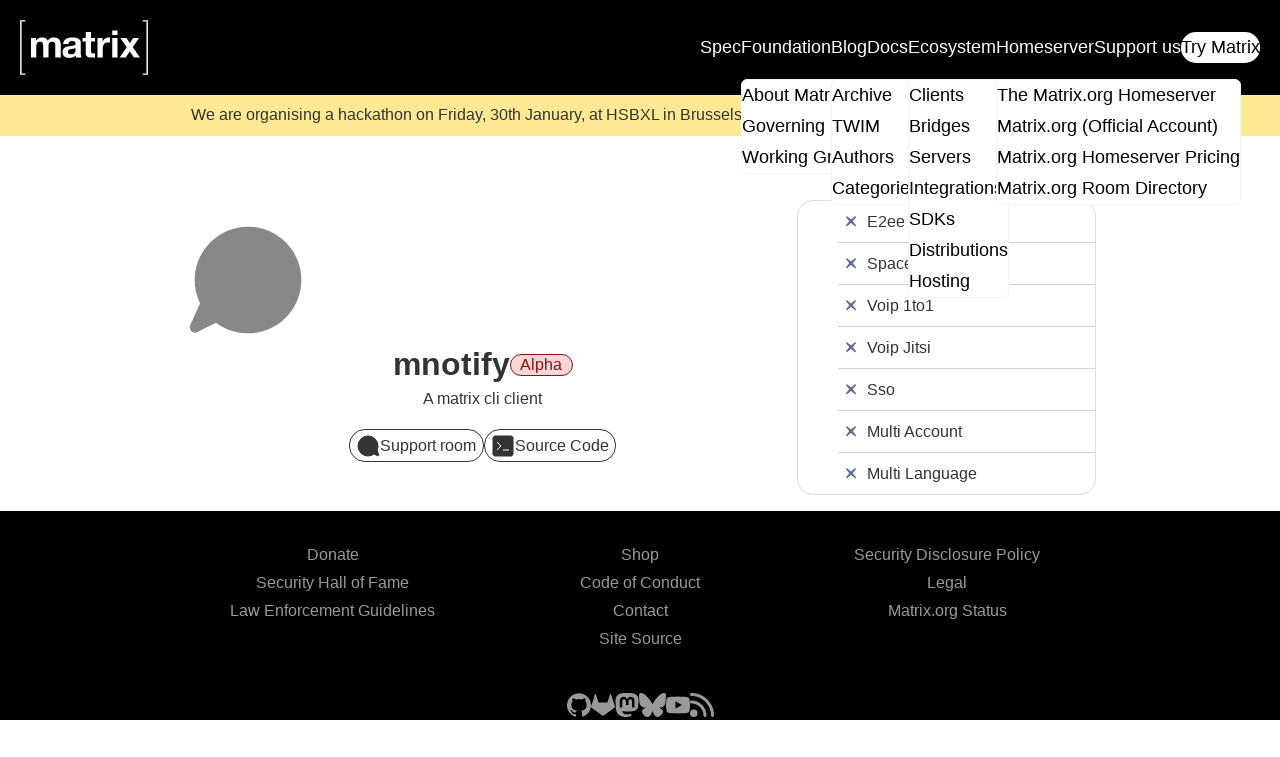

--- FILE ---
content_type: text/html; charset=utf-8
request_url: https://matrix.org/ecosystem/clients/mnotify/
body_size: 4180
content:
<!doctype html>
<html lang="en">

<head>
    <meta charset="utf-8" />
    <meta name="twitter:widgets:csp" content="on" />
    <meta http-equiv="x-ua-compatible" content="ie=edge" />
    <meta name="viewport" content="width=device-width, initial-scale=1" />

    <meta name="twitter:card" content="summary_large_image" />
    <meta name="twitter:site" content="@matrixdotorg" />
    <meta name="twitter:creator" content="@matrixdotorg" />
    
    <meta property="og:url" content="https:&#x2F;&#x2F;matrix.org&#x2F;ecosystem&#x2F;clients&#x2F;mnotify&#x2F;" />
    
    
    
    
    <meta property="og:title" content="mnotify" />
    
    
    
    <meta property="og:description" content="Matrix, the open protocol for secure decentralised communications" />
    <meta name="description" content="Matrix, the open protocol for secure decentralised communications" />
    
    <meta property="og:image" content="https://matrix.org/blog/img/matrix-logo.png" />
    <meta name="twitter:image" content="https://matrix.org/blog/img/matrix-logo.png" />
    
    <title>Matrix.org - mnotify</title>
    <link rel="shortcut icon" href="/assets/favicon.ico" />
    <link rel="icon" type="image/svg+xml" href="/assets/favicon.svg" />
    <link rel="stylesheet" href="https://matrix.org/style.css?h=08cb791e79a9cf0266f9" />
    <script async src="https://matrix.org/js/components.js?h=ccd1d6f19374cb9a0b4a"></script>
    <script defer data-domain="matrix.org" src="https://plausible.io/js/script.tagged-events.js"></script>


    
<meta name="description" content="&lt;p&gt;A matrix cli client
">
</head>

<body>
    
    <header class="site-header">
    <a href="/" class="brand">
        <img src="/images/matrix-logo-white.svg" alt="Matrix logo">
    </a>
    <input id="site-header-dropdown-checkbox" type="checkbox" class="dropdown-checkbox" aria-hidden="true">
    <label for="site-header-dropdown-checkbox" class="dropdown-button">&#xe602;</label>
    <label for="site-header-dropdown-checkbox" class="page-overlay"></label>
    <nav>
        
        
            
                <a href="https:&#x2F;&#x2F;spec.matrix.org" class="
                    ">
                    Spec
                </a>
            
        
        
        
        
        
        <div class="section-wrap">
            <input id="foundation-submenu-checkbox" type="checkbox" class="submenu-checkbox" aria-hidden="true"
                >
            <label for="foundation-submenu-checkbox" class="submenu-title">
            <a href="/foundation">
                Foundation</a> <div class="arrow">
                </div></label>

            <div class="section-submenu-wrap">
                <div class="section-submenu">
                    
                    
                    
                    
                    
                    
                    
                    
                    <a href="&#x2F;foundation&#x2F;about&#x2F;">About Matrix</a>
                    
                    
                    
                    
                    <a href="&#x2F;foundation&#x2F;governing-board&#x2F;">Governing Board</a>
                    
                    
                    
                    
                    <a href="&#x2F;foundation&#x2F;working-groups&#x2F;">Working Groups</a>
                    
                    
                </div>
            </div>
        </div>
        
        
        
            
                <div class="section-wrap">
                    <input
                        id="blog-submenu-checkbox"
                        type="checkbox"
                        class="submenu-checkbox"
                        aria-hidden="true"
                        
                    >
                    <label for="blog-submenu-checkbox" class="submenu-title">
                        <a href="&#x2F;blog&#x2F;">
                            Blog
                        </a>
                        <div class="arrow"></div>
                    </label>
                    <div class="section-submenu-wrap">
                        <div class="section-submenu">
                            
                                <a href="&#x2F;blog&#x2F;archive&#x2F;">Archive</a>
                            
                                <a href="&#x2F;category&#x2F;this-week-in-matrix&#x2F;">TWIM</a>
                            
                                <a href="&#x2F;author&#x2F;">Authors</a>
                            
                                <a href="&#x2F;category&#x2F;">Categories</a>
                            
                        </div>
                    </div>
                </div>
            
        
        
        
            
                <a href="&#x2F;docs&#x2F;" class="
                    ">
                    Docs
                </a>
            
        
        
        
        
        
        <div class="section-wrap">
            <input id="ecosystem-submenu-checkbox" type="checkbox" class="submenu-checkbox" aria-hidden="true"
                checked>
            <label for="ecosystem-submenu-checkbox" class="submenu-title">
            <a href="/ecosystem">
                Ecosystem</a> <div class="arrow">
                </div></label>

            <div class="section-submenu-wrap">
                <div class="section-submenu">
                    
                    
                    
                    
                    <a href="&#x2F;ecosystem&#x2F;clients&#x2F;">Clients</a>
                    
                    
                    
                    
                    
                    <a href="&#x2F;ecosystem&#x2F;bridges&#x2F;">Bridges</a>
                    
                    
                    
                    
                    
                    <a href="&#x2F;ecosystem&#x2F;servers&#x2F;">Servers</a>
                    
                    
                    
                    
                    <a href="&#x2F;ecosystem&#x2F;integrations&#x2F;">Integrations</a>
                    
                    
                    
                    
                    <a href="&#x2F;ecosystem&#x2F;sdks&#x2F;">SDKs</a>
                    
                    
                    
                    
                    <a href="&#x2F;ecosystem&#x2F;distributions&#x2F;">Distributions</a>
                    
                    
                    
                    
                    <a href="&#x2F;ecosystem&#x2F;hosting&#x2F;">Hosting</a>
                    
                    
                </div>
            </div>
        </div>
        
        
        
        
        
        <div class="section-wrap">
            <input id="homeserver-submenu-checkbox" type="checkbox" class="submenu-checkbox" aria-hidden="true"
                >
            <label for="homeserver-submenu-checkbox" class="submenu-title">
            <a href="/homeserver">
                Homeserver</a> <div class="arrow">
                </div></label>

            <div class="section-submenu-wrap">
                <div class="section-submenu">
                    
                    
                    
                    
                    <a href="&#x2F;homeserver&#x2F;about&#x2F;">The Matrix.org Homeserver</a>
                    
                    
                    
                    
                    <a href="&#x2F;homeserver&#x2F;official&#x2F;">Matrix.org (Official Account)</a>
                    
                    
                    
                    
                    <a href="&#x2F;homeserver&#x2F;pricing&#x2F;">Matrix.org Homeserver Pricing</a>
                    
                    
                    
                    
                    <a href="&#x2F;homeserver&#x2F;room-directory&#x2F;">Matrix.org Room Directory</a>
                    
                    
                </div>
            </div>
        </div>
        
        
        
            
                <a href="&#x2F;support" class="
                    ">
                    Support us
                </a>
            
        
        
        
            
                <a href="&#x2F;try-matrix&#x2F;" class="primary
                    ">
                    Try Matrix
                </a>
            
        
        
    </nav>
</header>

    

<div id="information-banner">
    <p>We are organising a hackathon on Friday, 30th January, at HSBXL in Brussels, Belgium! <a href="https://matrix.org/blog/2025/12/fosdem-presence/">Learn more</a> and don't forget to <a href="https://pretix.eu/matrix/fosdem26-hackathon/">register</a>!</p>

</div>


    <main>
        



<article class="content">
    <div class="client-details">
        <div class="details">
            <img class="app-logo" src="../client-placeholder.svg" alt="mnotify Logo">
            <div class="name-and-release-date">
                <h3>mnotify<div class="maturity alpha">Alpha
                    </div>
                </h3>
            </div>
            <p class="summary"><p>A matrix cli client</p>
</p>
            <div class="project-links">
                
                
                
                <a href="https://matrix.to/#/#mnotify:hackbrettl.de" class="pill">
                    <svg width="24" height="24" viewBox="0 0 24 24" fill="none" xmlns="http://www.w3.org/2000/svg">
<circle class="fillme" cx="12" cy="12" r="10" fill="black"/>
<path class="fillme" d="M22.8312 20.4286L19 12L14 18L21.4736 21.7368C22.3165 22.1582 23.2211 21.2865 22.8312 20.4286Z" fill="black"/>
</svg>

                    Support room
                </a>
                
                
                <a href="https:&#x2F;&#x2F;github.com&#x2F;rumpelsepp&#x2F;mnotify&#x2F;" class="pill">
                    <svg width="24" height="24" viewBox="0 0 24 24" fill="none" xmlns="http://www.w3.org/2000/svg">
<path class="fillme" d="M2 20V4C2 2.89543 2.89543 2 4 2H20C21.1046 2 22 2.89543 22 4V20C22 21.1046 21.1046 22 20 22H4C2.89543 22 2 21.1046 2 20Z" fill="black"/>
<path class="fillme-inverse" d="M6 8L10 12L6 16" stroke="white"/>
<path class="fillme-inverse" d="M12 16L18 16" stroke="white"/>
</svg>

                    Source Code
                </a>
                
            </div>
        </div>
        <div class="features-matrix">
            <ul>
                
                <li >
                    E2ee
                </li>
                
                <li >
                    Spaces
                </li>
                
                <li >
                    Voip 1to1
                </li>
                
                <li >
                    Voip Jitsi
                </li>
                
                <li >
                    Sso
                </li>
                
                <li >
                    Multi Account
                </li>
                
                <li >
                    Multi Language
                </li>
                
            </ul>
        </div>
    </div>
    <div class="stores">
        








    </div>
</article>

    </main>

    <footer class="site-footer">
    <div class="internal-links">
        
        <a href="&#x2F;support" >Donate</a>
        
        <a href="https:&#x2F;&#x2F;shop.matrix.org" >Shop</a>
        
        <a href="&#x2F;security-disclosure-policy" >Security Disclosure Policy</a>
        
        <a href="&#x2F;security-hall-of-fame" >Security Hall of Fame</a>
        
        <a href="&#x2F;legal&#x2F;code-of-conduct" >Code of Conduct</a>
        
        <a href="&#x2F;legal" >Legal</a>
        
        <a href="&#x2F;legal&#x2F;law-enforcement-guidelines" >Law Enforcement Guidelines</a>
        
        <a href="&#x2F;contact" >Contact</a>
        
        <a href="https:&#x2F;&#x2F;status.matrix.org" >Matrix.org Status</a>
        
        <a href="https:&#x2F;&#x2F;github.com&#x2F;matrix-org&#x2F;matrix.org&#x2F;" >Site Source</a>
        
    </div>
    <div class="external-links">
        
        <a href="https:&#x2F;&#x2F;github.com&#x2F;matrix-org" target="_blank" ><svg xmlns="http://www.w3.org/2000/svg" width="24px" height="24px" viewBox="0 0 24 24" fill="currentColor"><path d="M12 .297c-6.63 0-12 5.373-12 12 0 5.303 3.438 9.8 8.205 11.385.6.113.82-.258.82-.577 0-.285-.01-1.04-.015-2.04-3.338.724-4.042-1.61-4.042-1.61C4.422 18.07 3.633 17.7 3.633 17.7c-1.087-.744.084-.729.084-.729 1.205.084 1.838 1.236 1.838 1.236 1.07 1.835 2.809 1.305 3.495.998.108-.776.417-1.305.76-1.605-2.665-.3-5.466-1.332-5.466-5.93 0-1.31.465-2.38 1.235-3.22-.135-.303-.54-1.523.105-3.176 0 0 1.005-.322 3.3 1.23.96-.267 1.98-.399 3-.405 1.02.006 2.04.138 3 .405 2.28-1.552 3.285-1.23 3.285-1.23.645 1.653.24 2.873.12 3.176.765.84 1.23 1.91 1.23 3.22 0 4.61-2.805 5.625-5.475 5.92.42.36.81 1.096.81 2.22 0 1.606-.015 2.896-.015 3.286 0 .315.21.69.825.57C20.565 22.092 24 17.592 24 12.297c0-6.627-5.373-12-12-12"/></svg></a>
        
        <a href="https:&#x2F;&#x2F;gitlab.matrix.org&#x2F;" target="_blank" ><svg xmlns="http://www.w3.org/2000/svg" width="24px" height="24px" viewBox="0 0 24 24" fill="currentColor"><path d="m23.955 13.587-1.342-4.135-2.664-8.189a.456.456 0 0 0-.867 0L16.418 9.45H7.582L4.919 1.263C4.783.84 4.185.84 4.05 1.26L1.386 9.449.044 13.587a.925.925 0 0 0 .331 1.023L12 23.054l11.625-8.443a.923.923 0 0 0 .33-1.024"/></svg></a>
        
        <a href="https:&#x2F;&#x2F;mastodon.matrix.org&#x2F;@matrix" target="_blank" rel="me"><svg xmlns="http://www.w3.org/2000/svg" width="24px" height="24px" viewBox="0 0 24 24" fill="currentColor"><path d="M23.349 5.314C22.997 2.735 20.713.703 18.007.309 17.55.242 15.82 0 11.811 0h-.03C7.772 0 6.912.242 6.455.309 3.824.691 1.421 2.518.837 5.127.557 6.412.527 7.836.579 9.143c.074 1.874.089 3.745.262 5.611.119 1.241.328 2.471.624 3.681.554 2.236 2.797 4.097 4.996 4.856 2.356.792 4.884.923 7.309.38.267-.061.531-.132.792-.213.588-.184 1.279-.391 1.787-.753a.06.06 0 0 0 .023-.043v-1.809a.054.054 0 0 0-.067-.051 20.576 20.576 0 0 1-4.743.545c-2.749 0-3.488-1.283-3.7-1.818a5.544 5.544 0 0 1-.322-1.433.054.054 0 0 1 .02-.044.056.056 0 0 1 .047-.01c1.529.363 3.094.546 4.665.546.379 0 .755 0 1.133-.01 1.581-.044 3.247-.123 4.802-.422.039-.008.078-.014.111-.024 2.453-.464 4.788-1.919 5.025-5.604.009-.145.031-1.519.031-1.67.001-.511.167-3.629-.025-5.545v.001Zm-3.775 9.194h-2.58V8.29c0-1.309-.554-1.976-1.681-1.976-1.24 0-1.86.79-1.86 2.349v3.404h-2.564V8.663c0-1.559-.622-2.349-1.861-2.349-1.121 0-1.681.667-1.682 1.976v6.218H4.769V8.101c0-1.309.34-2.349 1.019-3.119.7-.769 1.619-1.164 2.76-1.164 1.32 0 2.318.5 2.983 1.498l.642 1.06.642-1.06c.665-.998 1.663-1.498 2.981-1.498 1.139 0 2.059.395 2.761 1.164.68.77 1.019 1.81 1.019 3.119l-.002 6.407Z"/></svg></a>
        
        <a href="https:&#x2F;&#x2F;bsky.app&#x2F;profile&#x2F;matrix.org" target="_blank" ><!-- This icon originated from https://commons.wikimedia.org/wiki/File:Bluesky_Logo.svg -->
<svg viewBox="0 0 27 24" width="27px" height="24px" xmlns="http://www.w3.org/2000/svg"><path d="m5.8526 1.6155c3.0955 2.3461 6.425 7.103 7.6475 9.6558 1.2225-2.5526 4.5519-7.3098 7.6475-9.6558 2.2335-1.6928 5.8524-3.0027 5.8524 1.1653 0 0.8324-0.47273 6.9926-0.74999 7.9926-0.96376 3.477-4.4756 4.3638-7.5995 3.827 5.4605 0.93823 6.8496 4.046 3.8497 7.1537-5.6974 5.9022-8.1889-1.4809-8.8276-3.3727-0.11703-0.34682-0.17179-0.50906-0.1726-0.3711-8.1e-4 -0.13797-0.05557 0.02428-0.1726 0.3711-0.63841 1.8918-3.1298 9.2752-8.8276 3.3727-3-3.1078-1.6109-6.2157 3.8497-7.1537-3.124 0.53674-6.6359-0.35008-7.5995-3.827-0.27727-1.0002-0.74999-7.1603-0.74999-7.9926 0-4.1679 3.619-2.8581 5.8524-1.1653z" fill="currentColor"/></svg>
</a>
        
        <a href="https:&#x2F;&#x2F;www.youtube.com&#x2F;channel&#x2F;UCVFkW-chclhuyYRbmmfwt6w" target="_blank" ><svg xmlns="http://www.w3.org/2000/svg" width="24px" height="24px" viewBox="0 0 24 24" fill="currentColor"><path d="M23.495 6.206a3.009 3.009 0 0 0-2.088-2.088c-1.87-.501-9.396-.501-9.396-.501s-7.507-.01-9.396.501A3.005 3.005 0 0 0 .527 6.206a31.127 31.127 0 0 0-.522 5.805c-.006 1.94.169 3.876.522 5.783a3.009 3.009 0 0 0 2.088 2.088c1.868.502 9.396.502 9.396.502s7.506 0 9.396-.502a3.013 3.013 0 0 0 2.088-2.088c.346-1.908.513-3.844.5-5.783a31.292 31.292 0 0 0-.5-5.805ZM9.609 15.602V8.409l6.264 3.602-6.264 3.591Z"/></svg></a>
        
        <a href="&#x2F;atom.xml" target="_blank" ><svg xmlns="http://www.w3.org/2000/svg" width="24px" height="24px" viewBox="0 0 24 24" fill="currentColor"><path d="M0 1.5C0 .677.677 0 1.5 0 13.926 0 24 10.074 24 22.5c0 .823-.677 1.5-1.5 1.5s-1.5-.677-1.5-1.5C21 11.73 12.27 3 1.5 3 .677 3 0 2.323 0 1.5ZM0 9c0-.823.677-1.5 1.5-1.5 8.285 0 15 6.716 15 15 0 .823-.677 1.5-1.5 1.5s-1.5-.677-1.5-1.5c0-6.583-5.417-12-12-12C.677 10.5 0 9.823 0 9Zm3.75 15a3.768 3.768 0 0 0 3.75-3.75 3.768 3.768 0 0 0-3.75-3.75A3.768 3.768 0 0 0 0 20.25 3.768 3.768 0 0 0 3.75 24Z" /></svg></a>
        
    </div>
    <div class="subfooter-links">
        
        <a href="&#x2F;legal&#x2F;copyright-notice" >Copyright Notice</a>
        
    </div>
</footer>

</body>

</html>


--- FILE ---
content_type: text/css; charset=utf-8
request_url: https://matrix.org/style.css?h=08cb791e79a9cf0266f9
body_size: 11080
content:
/*! normalize.css v8.0.1 | MIT License | github.com/necolas/normalize.css */html{line-height:1.15;-webkit-text-size-adjust:100%;}body{margin:0}main{display:block}h1{font-size:2em;margin:.67em 0}hr{box-sizing:content-box;height:0;overflow:visible;}pre{font-family:monospace,monospace;font-size:1em;}a{background-color:rgba(0,0,0,0)}abbr[title]{border-bottom:none;text-decoration:underline;text-decoration:underline dotted;}b,strong{font-weight:bolder}code,kbd,samp{font-family:monospace,monospace;font-size:.85em;}small{font-size:80%}sub,sup{font-size:75%;line-height:0;position:relative;vertical-align:baseline}sub{bottom:-.25em}sup{top:-.5em}img{border-style:none}button,input,optgroup,select,textarea{font-family:inherit;font-size:100%;line-height:1.15;margin:0;}button,input{overflow:visible}button,select{text-transform:none}button,[type=button],[type=reset],[type=submit]{-webkit-appearance:button}button::-moz-focus-inner,[type=button]::-moz-focus-inner,[type=reset]::-moz-focus-inner,[type=submit]::-moz-focus-inner{border-style:none;padding:0}button:-moz-focusring,[type=button]:-moz-focusring,[type=reset]:-moz-focusring,[type=submit]:-moz-focusring{outline:1px dotted ButtonText}fieldset{padding:.35em .75em .625em}legend{box-sizing:border-box;color:inherit;display:table;max-width:100%;padding:0;white-space:normal;}progress{vertical-align:baseline}textarea{overflow:auto}[type=checkbox],[type=radio]{box-sizing:border-box;padding:0;}[type=number]::-webkit-inner-spin-button,[type=number]::-webkit-outer-spin-button{height:auto}[type=search]{-webkit-appearance:textfield;outline-offset:-2px;}[type=search]::-webkit-search-decoration{-webkit-appearance:none}::-webkit-file-upload-button{-webkit-appearance:button;font:inherit;}details{display:block}summary{display:list-item}template{display:none}[hidden]{display:none}@font-face{font-family:"webflow-icons";src:url("[data-uri]") format("truetype");font-weight:normal;font-style:normal}small,.text_small{font-size:.64rem}h1,h2,h3,h4,h5{scroll-margin-top:74px;margin-block:1.38rem .5rem;font-weight:700;line-height:1.3}h1 a,h2 a,h3 a,h4 a,h5 a{color:inherit;text-decoration:none}h1 a:hover,h2 a:hover,h3 a:hover,h4 a:hover,h5 a:hover{text-decoration:underline}h1{margin-top:0;font-size:2.4883rem}h2{font-size:2.0736rem;margin-block:2rem .5rem}h3{font-size:1.728rem;margin-block:1.5rem .5rem}h4{font-size:1.44rem}h5{font-size:1.2rem}h2+h3{margin-block-start:1rem}:root{--page-max-width: 57rem;--page-with-toc-max-width: 81rem;--navbar-height: 5.937rem;--color-text: #333;--color-text-light: #757575;--color-link: #0098d4;--page-header-height: 15rem;--borders-color: #ddd;--notice-box-color: #ffcb006b}@media (prefers-contrast: more){:root{--color-text: #000;--color-text-light: #595959}}*{box-sizing:border-box}html{scroll-snap-type:y proximity;scroll-padding-top:1.875rem}body{margin:0;min-height:100svh;display:flex;flex-direction:column;background-color:#fff;color:var(--color-text);font-family:"Helvetica Neue","Helvetica",Arial,-apple-system,BlinkMacSystemFont,"Segoe UI",Roboto,sans-serif,"Apple Color Emoji","Segoe UI Emoji","Segoe UI Symbol";line-height:1.75}main{flex:1}a{color:var(--color-link);text-decoration:none}ul,ol{margin-top:0px;margin-bottom:10px;padding-left:40px}p{margin-top:0;margin-bottom:1rem}table{margin-bottom:1rem}blockquote{margin:0 0 10px 0;padding:10px 20px;border-left:5px solid #e2e2e2}p:last-child,blockquote:last-child,figure:last-child,ul:last-child,ol:last-child{margin-bottom:0}.content{width:100%;max-width:var(--page-max-width);margin:1rem auto;padding-inline:1rem}.content img{height:auto;max-height:40rem;max-width:100%}.content video{max-height:40rem;max-width:100%}.content.with-sidebar{max-width:var(--page-with-toc-max-width)}pre{padding:1rem;overflow:auto;border-radius:4px}pre[data-linenos]{padding:1rem 0}pre table td{padding:0}pre table td:nth-of-type(1){text-align:center;user-select:none}pre mark{display:block;background-color:rgba(254,252,232,.9)}pre table{width:100%;border-collapse:collapse}:not(pre)>table{border-collapse:collapse;border:1px solid #000}:not(pre)>table td,:not(pre)>table th{padding:.5rem;border:1px solid #000}.page-header{display:flex;flex-direction:column;justify-content:center;padding-inline:5.625rem;padding-bottom:calc(var(--navbar-height)/2);min-height:var(--page-header-height);background-color:#000;background-image:url(/assets/page-header-bg.svg);background-size:90% 100%;background-position:bottom right;background-repeat:no-repeat}@media (max-width: 767px){.page-header{padding-inline:2rem}}@media (max-width: 767px){.page-header{background-size:250% 100%;background-position-x:-533px}}.page-header .hero-block h1{font-style:normal;font-weight:700;font-size:2.8rem;line-height:120%;color:#fff}.page-header .hero-block p{font-style:normal;font-size:1.4rem;line-height:120%;display:flex;align-items:center;color:#fff;word-wrap:normal}:not(pre)>code{color:#f54029;border:1px solid #f54029;border-radius:4px;padding:0 .4rem}a>code{border-color:var(--color-link);color:var(--color-link)}.page_card{background-color:#000;border-radius:16px;background-image:url("/assets/frontpage/hero_dancing_lines.svg");background-size:100% 100%;background-repeat:no-repeat;padding:1rem;max-width:23rem}.page_card .wrapper{display:flex;flex-direction:row;justify-content:space-between}.page_card .card_content{color:#fff}.page_card .card_content h4{font-size:1.125rem;font-weight:700;padding:0;margin:0 0 1rem 0}.page_card .card_content p{font-size:.9rem}.page_card .arrow{background-image:url("/assets/down-arrow.svg");background-repeat:no-repeat;background-size:100% 100%;width:3rem;height:3rem;margin:auto 0 auto .5rem;transform:rotate(-90deg);filter:invert(1)}.youtube_placeholder{display:flex;flex-direction:column;justify-content:center;aspect-ratio:16/9;width:100%;background-color:#333}.youtube_placeholder div{display:flex;flex-direction:column;color:#fff;padding:1.5rem;gap:1.5rem}.youtube_placeholder div img{margin-inline:auto}.youtube_placeholder div p{max-width:30rem;text-align:center;margin-inline:auto}.youtube_placeholder div button{max-width:fit-content;margin-inline:auto;padding:.5rem 1rem;border-radius:9999px;background-color:#fff;border:1px solid rgba(0,0,0,0);color:#000;cursor:pointer}.youtube_placeholder div button:hover{border:1px solid #fff;color:#fff;background-color:#333}.call-to-action{background-color:#000;border:2px solid #000;color:#fff;font-size:1.125rem;font-weight:600;border-radius:1000px;padding:.6em 2em}.call-to-action.inverted{border:2px solid #fff;background-color:#fff;color:#000}.call-to-action.inverted.secondary{background-color:#000;color:#fff}.call-to-action.inverted.secondary:hover{background-color:#fff;color:#000}.call-to-action.secondary{background-color:#fff;color:#000}.call-to-action.secondary:hover{background-color:#000;color:#fff}.cta-row{display:flex;justify-content:center;flex-wrap:wrap;column-gap:1rem;row-gap:.5rem}.cta-col{display:flex;flex-direction:column;justify-content:center;row-gap:1rem;align-items:center}.m-icon-emoji{display:inline-block;width:1em;height:1em;vertical-align:-.15em}.site-footer{--footer-width: 960px;--footer-link-color: #999;position:relative;z-index:1;background-color:#000;width:100%;display:flex;flex-direction:column;align-items:center;padding:30px 40px}.site-footer .internal-links{width:100%;padding-bottom:40px;max-width:var(--footer-width);display:flex;flex-wrap:wrap;justify-content:center;gap:1rem}.site-footer .internal-links a{display:block;width:32%}@media (max-width: 767px){.site-footer .internal-links a{width:100%}}.site-footer .external-links{display:flex;width:100%;max-width:var(--footer-width);justify-content:center;align-items:center;color:var(--footer-link-color);gap:2rem;line-height:1}.site-footer .subfooter-links{display:flex;gap:2rem;margin-top:20px;color:var(--footer-link-color)}.site-footer a{color:var(--footer-link-color);text-decoration:none;text-align:center}.site-footer a:hover{color:#fff}.site-header{position:sticky;top:0;z-index:1000;--header-padding: 1.5dvw;--header-vertical-padding: 8px;display:flex;width:100%;height:var(--navbar-height);padding-left:20px;align-items:center;margin-bottom:0;font-size:1.125rem;color:#fff;background-color:#000}@media screen and (min-width: 1150px){.site-header{padding-right:20px}}.site-header .brand{margin-right:auto}.site-header .brand img{width:128px;height:55px;display:block}.site-header .dropdown-button{font-family:"webflow-icons";font-size:1.5rem;padding:0 1rem;align-self:stretch;display:flex;align-items:center}@media screen and (min-width: 1150px){.site-header .dropdown-button{display:none}}.site-header nav{display:flex}@media screen and (max-width: 1149px){.site-header nav{position:fixed;z-index:800;top:5.937rem;left:0;right:0;flex-direction:column;background-color:#000;max-height:calc(100vh - 5.937rem);overflow-y:auto}}@media screen and (min-width: 1150px){.site-header nav{align-items:center}}.site-header nav a{color:#fff;font-size:1.125rem;padding:var(--header-vertical-padding) var(--header-padding)}@media screen and (max-width: 1149px){.site-header nav a{font-size:1.5rem}}.site-header nav a:hover{color:#0082f3}.site-header nav a.current{color:#0082f3}.site-header nav a.primary{border-radius:60px;background-color:#fff;color:#000 !important;padding-inline:clamp(1em,3dvw,2em);margin-inline:.5rem}@media screen and (max-width: 1149px){.site-header nav a.primary{margin-block:1.2rem;text-align:center}}@media screen and (min-width: 1150px){.site-header nav a.primary:not(:last-child){margin-right:12px}}.site-header nav .submenu-checkbox{opacity:0;position:absolute}@media screen and (max-width: 1149px){.site-header nav .submenu-checkbox:not(:checked)~.section-submenu-wrap{display:none}.site-header nav .submenu-checkbox:not(:checked)~.submenu-title .arrow{background-image:url("/assets/down-arrow.svg");width:1rem;height:1rem;margin:auto 0;filter:invert(1)}.site-header nav .submenu-checkbox:checked~.submenu-title .arrow{background-image:url("/assets/up-arrow.svg");width:1rem;height:1rem;margin:auto 0;filter:invert(1)}}.site-header nav .submenu-title{margin:auto 0;padding:var(--header-vertical-padding) var(--header-padding)}@media screen and (max-width: 1149px){.site-header nav .submenu-title{display:flex;flex-direction:row;gap:1rem;font-size:1.5rem}}.site-header nav .submenu-title label:hover{color:#0082f3}.site-header nav label{cursor:pointer}.site-header nav label a{padding:0}@media screen and (min-width: 1150px){.site-header .section-wrap{position:relative;align-self:stretch;display:flex;justify-content:center}.site-header .section-wrap:not(:hover,:focus-within) .section-submenu{display:none}.site-header .section-submenu-wrap{position:absolute;top:47.5px;left:0}.site-header .section-submenu{background:#fff;border:1px solid #f4f4f4;border-radius:6px;padding-inline:1rem;padding-block:.75rem;display:flex;flex-direction:column}.site-header .section-submenu a{white-space:nowrap;color:#000;padding:0}}@media screen and (max-width: 1149px){.site-header .section-submenu{padding-left:1em;display:flex;flex-direction:column}.site-header .section-submenu a{font-size:1.125rem}.site-header .section-wrap{margin:8px 0}}#site-header-dropdown-checkbox{display:none}@media screen and (max-width: 1149px){#site-header-dropdown-checkbox:checked~.dropdown-button{background-color:#000}#site-header-dropdown-checkbox:checked~.page-overlay{position:fixed;z-index:400;top:5.937rem;right:0;bottom:0;left:0;display:block}#site-header-dropdown-checkbox:not(:checked)~nav{display:none}}#frontpage h2{margin-block:1.38rem 1rem}#frontpage #hero{height:calc(100vh - var(--navbar-height));background-color:#000;background-image:url("/assets/frontpage/hero_dancing_lines.svg");background-size:100% 100%;background-repeat:no-repeat;position:relative;overflow:hidden}@media (max-width: 767px){#frontpage #hero{background-image:url("/assets/frontpage/hero_dancing_lines_mobile.svg")}}#frontpage #hero .hero_content{height:88%;display:flex;flex-direction:column;justify-content:center}#frontpage #hero .hero_content h2{color:#fff;font-size:2.5rem;font-weight:700;max-width:40rem;margin:0 auto;padding:0 30px;text-align:center}@media (max-width: 767px){#frontpage #hero .hero_content h2{font-size:2.125rem}}#frontpage #hero .hero_content img{width:200px;height:86px;margin:0 auto 2rem auto}#frontpage #hero #hero_curve1{border-radius:10% 100%;background-color:#333;height:25vh;width:200%;position:absolute;bottom:-1vh;right:-50px}@media (max-width: 767px){#frontpage #hero #hero_curve1{height:15vh}}#frontpage #hero #hero_curve2{border-radius:10% 100%;background-color:#666;height:25vh;width:200%;position:absolute;bottom:-3vh;right:-50px}@media (max-width: 767px){#frontpage #hero #hero_curve2{height:15vh}}#frontpage #hero #hero_curve3{border-radius:10% 100%;background-color:#aaa;height:25vh;width:200%;position:absolute;bottom:-5vh;right:-50px}@media (max-width: 767px){#frontpage #hero #hero_curve3{height:15vh}}#frontpage #hero #hero_curve4{border-radius:10% 100%;background-color:#fff;height:25vh;width:200%;position:absolute;bottom:-7vh;right:-50px}@media (max-width: 767px){#frontpage #hero #hero_curve4{height:15vh}}#frontpage #use-case-personal{background:url("/assets/frontpage/personal-bg.svg");background-size:100% 100%;background-repeat:no-repeat;background-position-y:bottom -20px;position:relative;overflow:hidden;padding-inline:2rem;padding-bottom:175px}@media (max-width: 59rem){#frontpage #use-case-personal{background-image:url("/assets/frontpage/personal-bg-mobile.svg");background-size:100% 241px;padding-inline:1rem}}#frontpage #use-case-personal .use-case-personal-content{display:flex;flex-direction:row;justify-content:space-between;max-width:1000px;margin-inline:auto}@media (max-width: 59rem){#frontpage #use-case-personal .use-case-personal-content{flex-direction:column-reverse;align-items:center}}#frontpage #use-case-personal .col{display:flex;flex-direction:column;max-height:418px;justify-content:center;max-width:27.9rem}#frontpage #use-case-personal .col h2{display:inline;color:#000;font-size:2.5rem;font-weight:700}@media (max-width: 59rem){#frontpage #use-case-personal .col h2{margin-top:2rem;text-align:center}}@media (max-width: 767px){#frontpage #use-case-personal .col h2{font-size:2.125rem}}#frontpage #use-case-personal img{margin:auto 0px;flex:auto;max-width:470px;aspect-ratio:470/418}@media (max-width: 59rem){#frontpage #use-case-personal img{margin:0px auto}}#frontpage #use-case-personal #personal_bottom{position:absolute;bottom:-340px;height:400px;background-color:#000;border-radius:100% 100%;width:150%;left:-25%}@media (max-width: 767px){#frontpage #use-case-personal #personal_bottom{width:200%;left:-50%}}#frontpage #use-case-community{background-color:#000;display:flex;flex-direction:column;justify-content:space-around;text-align:center;padding-top:60px;padding-bottom:100px;padding-inline:2rem}#frontpage #use-case-community h2{color:#fff;font-size:2.5rem;font-weight:700;max-width:36rem;margin:0 auto}#frontpage #use-case-community .call-to-action{margin-block:2em 4em}#frontpage #use-case-community img{margin:0 auto;aspect-ratio:756/487;flex:auto;max-width:756px}#frontpage #complex-apps{display:flex;flex-direction:row;justify-content:space-between;gap:2rem;max-width:1200px;margin-inline:auto;padding:10rem 2rem}@media (max-width: 64rem){#frontpage #complex-apps{flex-direction:column-reverse;align-items:center}}#frontpage #complex-apps .col{display:flex;flex-direction:column;max-height:418px;justify-content:center;max-width:27.9rem;margin-inline:auto}@media (max-width: 767px){#frontpage #complex-apps .col{max-width:none}}#frontpage #complex-apps .col h2{display:inline;color:#000;font-size:2.5rem;font-weight:700;margin:0 0 2rem 0}@media (max-width: 64rem){#frontpage #complex-apps .col h2{text-align:center}}@media (max-width: 767px){#frontpage #complex-apps .col h2{font-size:2.125rem;margin:0 auto 2rem auto}}#frontpage #complex-apps #complex-apps-image{outline:20px solid #000;border-radius:30px;flex:auto;max-width:min(576px,100%);margin:20px}#frontpage #platinum-sponsor{display:flex;flex-direction:column;gap:28px;padding:80px;overflow:hidden;align-items:center;color:#fff;background-color:#000;text-align:center}#frontpage #platinum-sponsor h2{font-size:2.5rem}#frontpage #platinum-sponsor .row{display:grid;grid-template-columns:repeat(auto-fit, minmax(min(100%,400px), 1fr));gap:28px;max-width:55.8rem}#frontpage #platinum-sponsor .membership-card{max-width:648px;padding:28px;border-radius:16px;border:1px #3c3f44 solid;display:flex;flex-direction:column;text-align:center;gap:28px}#frontpage #platinum-sponsor .membership-card__content{flex-direction:column;align-items:center;gap:16px;display:flex}#frontpage #platinum-sponsor .membership-card__content img{width:148px;height:42px;object-fit:contain}#frontpage #platinum-sponsor .membership-card__extra{border-top:1px #3c3f44 solid;padding-top:16px}#frontpage #become-a-member{display:flex;flex-direction:column;padding:80px;overflow:hidden;align-items:center;color:#000;background-color:#fff}#frontpage #become-a-member h2{font-size:2.5rem}#frontpage #become-a-member #become-a-member__content{max-width:55.8rem;flex-direction:column;align-items:center;gap:28px;display:flex;text-align:center}#frontpage #become-a-member #become-a-member__content p{text-wrap:balance}#frontpage #buildonmatrix{display:flex;flex-direction:column;gap:28px;padding:250px 0 300px 0;overflow:hidden;justify-content:space-around;position:relative;color:#fff;background-color:#000;background-image:url("/assets/frontpage/buildon-bg.svg");background-size:100% 100%;background-repeat:no-repeat}@media (max-width: 767px){#frontpage #buildonmatrix{padding:100px 35px 335px 35px}}@media (max-width: 767px){#frontpage #buildonmatrix{background-image:url("/assets/frontpage/buildon-bg-mobile.svg");background-size:100% 480px;background-position-y:bottom}}#frontpage #buildonmatrix h2{text-align:center;margin:0 auto;font-weight:700}#frontpage #buildonmatrix p{text-align:center;margin:0 auto;max-width:433px;font-size:1.125rem}#frontpage #buildonmatrix .logo{filter:invert(1);width:130px;height:130px;margin:0 auto}#frontpage #buildonmatrix #bridge_visual{--bridge-visual-width: 240px;position:absolute;top:100px;left:min(max(20%,50% - 600px),50% - var(--bridge-visual-width)/2 - 300px);width:var(--bridge-visual-width);height:287px}@media (max-width: 767px){#frontpage #buildonmatrix #bridge_visual{top:25px}}#frontpage #buildonmatrix #homeserver{--homeserver-width: 230px;position:absolute;bottom:50px;left:min(max(20%,50% - 600px),50% - var(--homeserver-width)/2 - 300px);width:var(--homeserver-width);height:235px}#frontpage #buildonmatrix #federation_visual{--federation-visual-width: 457px;position:absolute;bottom:75px;right:min(max(12%,50% - 650px),50% - var(--federation-visual-width)/2 - 300px);width:var(--federation-visual-width);height:880px}#frontpage #buildonmatrix .call-to-action{display:flex;align-items:center;gap:.5em}#frontpage #buildonmatrix .call-to-action img{max-height:1.5em}#frontpage #sponsors{display:flex;flex-direction:column;padding:5rem 45px}#frontpage #sponsors h2{text-align:center;margin:0 auto;font-weight:700}#frontpage #sponsors #sponsors_grid{display:flex;flex-direction:row;flex-wrap:wrap;justify-content:space-around;margin:2rem auto}@media (max-width: 767px){#frontpage #sponsors #sponsors_grid{margin:0 auto}}#frontpage #sponsors #sponsors_grid .sponsor_card{display:flex;flex-direction:column;justify-content:space-between;margin:1rem 0;padding:1rem 0;width:22rem}@media (max-width: 767px){#frontpage #sponsors #sponsors_grid .sponsor_card{width:100%}}#frontpage #sponsors #sponsors_grid .sponsor_card img{margin-bottom:1rem}#frontpage #sponsors #sponsors_grid .sponsor_card .sponsor_text{display:flex;flex-direction:column;justify-content:space-between;height:12.5rem}#frontpage #sponsors #sponsors_grid .sponsor_card .sponsor_text h3{text-align:center;margin:0 auto;font-size:1.125rem;font-weight:700}#frontpage #sponsors #sponsors_grid .sponsor_card .sponsor_text a{margin:0 auto}#frontpage #sponsors p{text-align:center;margin:0 auto;max-width:638px}#frontpage #sponsors .call-to-action{margin-block-start:2rem}#information-banner{width:100%;padding:.4em 1em;background-color:var(--notice-box-color);text-align:center;z-index:999}.notice-box{text-align:center;padding:.4em 1em;margin-bottom:1rem;background-color:var(--notice-box-color)}article.post{width:100%;word-break:break-word}article.post h2:first-of-type{margin-block-start:0}article.post:not(:last-of-type){padding-bottom:1rem;margin-bottom:2.5rem;border-bottom:2px solid #ddd}article.post:last-of-type{margin-bottom:1.5rem}article.post table{table-layout:fixed;border-spacing:0;border:unset;border-collapse:unset}article.post table th{border:unset;border-top:1px solid var(--borders-color)}article.post table td,article.post table th{padding:.5rem;border:unset;border-bottom:1px solid var(--borders-color)}article.post table td:first-of-type,article.post table th:first-of-type{border-left:1px solid var(--borders-color)}article.post table td:last-of-type,article.post table th:last-of-type{border-right:1px solid var(--borders-color)}article.post table th:first-of-type{border-top-left-radius:16px}article.post table th:last-of-type{border-top-right-radius:16px}article.post table tbody tr:last-of-type td:first-of-type{border-bottom-left-radius:16px}article.post table tbody tr:last-of-type td:last-of-type{border-bottom-right-radius:16px}article.post table tr:nth-child(odd) td{background-color:#eee}article.post header{margin-bottom:1rem}.post-main{width:100%;display:flex;flex-direction:row;align-items:flex-start;align-self:center}.post-main .callout{display:grid;grid-template-columns:300px auto;color:#fff;background-color:#000;border-radius:16px}@media (max-width: 767px){.post-main .callout{grid-template-columns:auto;grid-template-rows:10rem auto}}.post-main .callout .left-col{display:grid;place-content:center;background-image:url("/assets/mandala.svg");background-size:cover;background-repeat:no-repeat;background-position:center}.post-main .callout .left-col h2{margin:2rem;text-align:center}.post-main .callout .right-col{padding:2rem}.post-main .callout a{color:#226de3}.post-main .callout .call-to-action{display:inline-block;font-size:1.125rem;font-weight:700;background-color:#226de3;padding:.5rem 1.5rem;border-radius:9999px;color:#fff;margin-block-start:1rem}.post-main .callout .call-to-action:hover{background-color:#fff;color:#226de3}.post-main aside{flex:1 1;max-width:320px;margin-left:4rem;padding:1.5rem;background-color:#f4f4f4}@media (max-width: 1023px){.post-main aside{display:none}}.post-main aside a{color:#333}.post-main aside a:hover{color:#0098d4}.post-main aside>:first-child{margin-top:0}.post-main aside>ul>li:not(:last-child){margin-bottom:.5rem}.post-content{flex:3;min-width:0}.post-content blockquote h2{font-size:1.5rem}.post-content blockquote h3{font-size:1.2rem}.post-content blockquote h4{font-size:1.1rem;font-style:italic}#continue-reading{scroll-margin-top:60px}h3 a{color:var(--color-link)}.footnote-definition>p{display:inline}.zola-anchor{font-size:1rem;margin-right:.5rem;color:inherit}.pagination{display:flex;align-items:center;margin:1rem 0;font-size:120%}.pagination>div{flex:1}.pagination a{padding:.5rem;display:block;width:100%;text-align:center}#taxonomy-list h4{margin-top:0px}#taxonomy-list h3{margin-bottom:0px}#taxonomy-single .content{align-items:flex-start}#taxonomy-single .content>header{position:relative;margin-bottom:10px}#taxonomy-single .content>header:after{content:"";height:1px;width:70px;position:absolute;bottom:-10px;left:24px;margin-left:-25px;background:rgba(0,0,0,.25) none repeat scroll 0% 0%}#taxonomy-single .content>header h2{margin-top:0px;margin-bottom:0px}#taxonomy-single .content>header h1{margin-bottom:0px}#taxonomy-single .content>article>.post h2{margin-top:20px;margin-bottom:10px;font-size:1.563rem}.projects-card-deck{display:grid;grid-template-columns:repeat(auto-fill, 17.6rem);justify-content:center;gap:1rem;margin-inline:auto}@media (max-width: 767px){.projects-card-deck{max-width:17.6rem}}.projects-card-deck>div{height:100%;width:100%}.project-card{display:flex;flex-direction:column;justify-content:center;align-items:center;padding:24px;gap:1rem;min-height:100%;border:1px solid #d2d2d2;border-radius:16px}.project-card img{margin:0;width:65px;height:65px;box-sizing:content-box}.project-card h3{margin:0 .2rem 0 0;font-style:normal;font-weight:700;font-size:1.8rem;line-height:1;text-align:center}.project-card a,.project-card .open-project{margin-block:auto 0;color:var(--color-text-light);text-decoration:none}.project-card p{line-height:1}.project-card .licence-language{display:flex;flex-direction:row;gap:.2rem}.project-card .pill{background-color:#e9e9e9;border-radius:9999px;padding-inline:.5rem;color:var(--color-text)}.filtered-out{display:none}.filters{display:flex;flex-direction:row;flex-wrap:wrap;max-width:40rem;margin:0 auto 2rem auto;justify-content:center;gap:1rem}.filters .filter-wrap{position:relative}.filters .filter-wrap .filter{position:relative;display:flex;flex-direction:row;justify-content:space-between;gap:.8rem;z-index:100;padding:.5rem .8rem;background-color:#fafafa;color:#000;border:1px solid #d2d2d2;border-radius:1000px;cursor:pointer;user-select:none}.filters .filter-wrap .filter .divider{width:1px;height:100%;border-left:1px solid var(--borders-color)}.filters .filter-wrap .filter img{height:.9em;margin-block:auto}.filters .filter-wrap .filter.enabled{background-color:#000;border-color:#666;color:#fff}.filters .filter-wrap .filter.enabled img{filter:invert(1)}.filters .filter-wrap .filter.expanded{z-index:200}.filters .filter-wrap .filter-menu{position:absolute;top:2.7rem;left:0;min-width:15rem;max-width:20rem;z-index:200;padding:.5rem 1rem;background-color:#fafafa;border:1px solid var(--borders-color);border-radius:16px}.filters .filter-wrap .filter-menu p{margin:0;margin-bottom:.5rem;font-size:.8rem;text-align:start}.filters .filter-wrap .filter-menu input{accent-color:#000}.filters .filter-wrap .filter-menu input,.filters .filter-wrap .filter-menu label{cursor:pointer;user-select:none}.filters .filter-wrap .filter-menu .reset-links{font-size:.8rem}.filters .filter-wrap .filter-menu .reset-links a{cursor:pointer;user-select:none}.filters .filter-wrap .filter-menu:not(.display){display:none}.filters .filter-wrap .filter-menu button{background:none;border:rgba(0,0,0,0);color:var(--color-text);cursor:pointer}.maturity{border:1px solid var(--borders-color);border-radius:9999px;padding:0 .6rem;font-size:1rem;font-weight:400;max-width:fit-content;justify-self:flex-end}.maturity.stable{background-color:#dff6d5;border-color:#245c0c;color:#245c0c}.maturity.beta{background-color:#f6e7d5;border-color:#6f420f;color:#6f420f}.maturity.alpha{background-color:#f6d5d5;border-color:#8b1212;color:#8b1212}.maturity.obsolete{background-color:#e6e6e6;border-color:#4a4a4a;color:#4a4a4a}.title-row{width:100%;max-width:100%;display:flex;justify-content:space-between;gap:.2rem;align-items:start;flex-wrap:wrap}#filters-overlay{position:fixed;top:var(--navbar-height);left:0;right:0;bottom:0;z-index:100;background-color:rgba(0,0,0,.5)}#filters-overlay:not(.display){display:none}.project-links{display:flex;flex-wrap:wrap;gap:.3rem;margin-bottom:1rem}.project-links .pill{display:flex;align-items:center;gap:.2rem;border:1px solid var(--color-text);color:var(--color-text);border-radius:9999px;padding:.1rem .4rem}.project-links .pill .fillme{fill:var(--color-text);stroke:var(--color-text)}.project-links .pill .fillme-inverse{stroke:#fff}.project-links .pill:hover{background-color:var(--color-text);color:#fff}.project-links .pill:hover .fillme{fill:#fff;stroke:#fff}.project-links .pill:hover .fillme-inverse{stroke:var(--color-text)}.features-matrix ul{border:1px solid var(--borders-color);border-radius:16px;padding-inline:1rem}.features-matrix ul li{padding:.5rem;line-height:1.6;list-style-position:inside;list-style-image:url("/assets/cross_unsupported.svg")}.features-matrix ul li.supported{list-style-image:url("/assets/tick_supported.svg")}.features-matrix ul li+li{border-top:1px solid #d2d2d2}body:has(.projects-card-deck>div>.client-checkbox:checked){overflow:hidden}.clients_page{padding-top:3rem}.clients_page h2{text-align:center;font-weight:700;font-size:2.5rem;margin-bottom:1rem}.clients_page p{text-align:center;font-weight:400;font-size:1.125rem;line-height:120%;margin:0 auto 4rem auto;max-width:40rem}.projects-card-deck.clients{margin-bottom:5rem}.project-card.client{color:var(--color-text);cursor:pointer}.platform-links{display:flex;flex-direction:row;align-items:flex-start;justify-content:center;gap:16px 4px;flex-wrap:wrap}.platform-pill{background:#e9e9e9;border-radius:16px;padding:.375rem .625rem;font-style:normal;font-weight:400;font-size:1rem;line-height:120%;color:#000}.client-details{padding-top:3rem;display:grid;grid-template-columns:2fr 1fr;column-gap:1rem}@media (max-width: 767px){.client-details{grid-template-columns:1fr}}.client-details .details{display:flex;flex-direction:column;justify-content:center}.client-details .details .app-logo{width:8rem;margin-inline:auto}.client-details .details h3{display:flex;gap:.5rem;margin:0 auto;align-items:center;justify-content:center;font-style:normal;font-weight:700;font-size:2rem}.client-details .details h3 .maturity{padding-block:.3rem}.client-details .details p{margin:0;text-align:center;font-size:1rem}.client-details .details .latest-release{margin-bottom:0 auto;font-size:.8rem;text-align:center}.client-details .project-links{margin-top:1rem;justify-content:center}.client-checkbox{display:none}.client-checkbox:checked~.client-details-overlay{position:fixed;z-index:150;top:var(--navbar-height);right:0;bottom:0;left:0;background-color:rgba(0,0,0,.5)}.client-checkbox:not(:checked)~.client-details-overlay{display:none}.client-checkbox:not(:checked)~.client-details{display:none}.stores{display:flex;justify-content:center;gap:.3rem 1rem;flex-wrap:wrap;margin-block:2rem}.stores a img{height:54px;display:block}.bridges-page.content p{margin-block:2.5rem}.platforms-grid{display:grid;grid-template-columns:repeat(auto-fill, 17.6rem);row-gap:.8rem;margin-block:2rem 3rem;margin-inline:auto}.platforms-grid .platform{display:flex;flex-direction:row;gap:1rem;align-items:center;padding-block:.5rem;padding-inline:.5rem 1rem;max-width:fit-content;cursor:pointer;color:var(--color-text)}.platforms-grid .platform img{width:64px;height:64px;border:1px solid #d2d2d2;border-radius:15px}.platforms-grid .platform .details{display:flex;flex-direction:column}.platforms-grid .platform .details h2{font-size:1.5rem;font-weight:700;margin:0;line-height:1.2}.platforms-grid .platform .details p{margin:0;font-size:.875rem;color:#545454}.platforms-grid .platform:hover{background-color:#e9e9e9;border-radius:12px}.platform.no-bridge{opacity:.15;pointer-events:none}.bridges_implem>:nth-child(even){background-color:#fafafa}.implementation{padding:80px;max-width:var(--page-max-width);margin-inline:auto;display:grid;grid-template-columns:2fr 1fr;column-gap:1rem}@media (max-width: 767px){.implementation{padding:1rem}}@media (max-width: 767px){.implementation{grid-template-columns:1fr}}.implementation .title-row{align-items:center;justify-content:flex-start;gap:.5rem}.implementation .title-row h3{margin-block:1rem}.implementation .recommended-chip{display:flex;align-items:center;gap:.2rem;max-width:fit-content;font-style:normal;border-bottom:1px dotted var(--borders-color)}.implementation .privileges,.implementation .licence{display:flex;flex-wrap:wrap;gap:.5rem;margin-block:.5rem;margin-bottom:1rem}.implementation .privileges>div,.implementation .licence>div{display:flex;flex-direction:row;flex-wrap:wrap;gap:.5rem}.implementation .privileges>div div,.implementation .privileges>div a,.implementation .licence>div div,.implementation .licence>div a{background-color:#e9e9e9;border-radius:9999px;padding-inline:.5rem;color:var(--color-text)}.servers p{text-align:center;font-weight:400;font-size:1.125rem;line-height:120%;margin:0 auto 4rem auto}.server-links{margin-top:auto;display:flex;flex-direction:row;flex-wrap:wrap;justify-content:center;gap:.7rem}.server-links a{display:flex;align-items:center;gap:.3rem;border:1px solid #777;border-radius:999px;padding-inline:.5rem;font-size:.8rem}.server-links a svg{width:1.2em;height:1.2em}.server-links a svg *{fill:#777}.server-links a svg line{stroke:#777}.server-links a:hover{color:#fff;background-color:#777}.server-links a:hover svg *{fill:#fff}.server-links a:hover svg line{stroke:#fff}.distributions p{text-align:center;font-weight:400;font-size:1.125rem;line-height:120%;margin:0 auto 4rem auto}.distribution-links{margin-top:auto;display:flex;flex-direction:row;flex-wrap:wrap;justify-content:center;gap:.7rem}.distribution-links a{display:flex;align-items:center;gap:.3rem;border:1px solid #777;border-radius:999px;padding-inline:.5rem;font-size:.8rem}.distribution-links a svg{width:1.2em;height:1.2em}.distribution-links a svg *{fill:#777}.distribution-links a svg line{stroke:#777}.distribution-links a:hover{color:#fff;background-color:#777}.distribution-links a:hover svg *{fill:#fff}.distribution-links a:hover svg line{stroke:#fff}.standard{border:1px solid var(--borders-color);border-radius:9999px;padding:0 .6rem;font-weight:600;justify-self:flex-end;background-color:#f6d5d5;border-color:#8b1212;color:#8b1212}#sdk-purpose-selector{display:flex;flex-direction:row;gap:3rem;justify-content:center;border:rgba(0,0,0,0)}#sdk-purpose-selector input{display:none}#sdk-purpose-selector label{cursor:pointer;user-select:none;font-weight:700;font-size:1.25rem}#sdk-purpose-selector input[type=radio]:checked+label{border-bottom:3px solid #000}.hidden{display:none}.podcasts-content{display:flex;max-width:1200px;margin:0 auto 2em}@media (max-width: 767px){.podcasts-content{flex-direction:column}}.podcasts-column{margin:0 1em;flex:1}.badges{display:flex;flex-wrap:wrap;gap:.2em}.badges img{height:39px}.otwsu h2{display:inline-block;color:#fff;padding:.2em .4em .1em;background-color:#282828;border-radius:3px;font-size:1.563rem}.otwsu h2+h3{margin-top:0}.otwsu time{color:#777}.otwsu-episode{margin-bottom:1em;clear:both}.otwsu-episode h3{margin-top:0}@media screen and (max-width: 703px){.otwsu-episode img{margin:-1em 0 1em;width:100%;max-height:33vw;object-fit:cover;object-position:0 100%}}@media screen and (min-width: 704px){.otwsu-episode img{margin:0 0 .5em 1em;float:right;width:40%}}.guardian,.staff{display:flex;flex-direction:row;align-items:flex-start;margin:2.5em 0;gap:1.25rem}.guardian.reverse,.staff.reverse{flex-direction:row-reverse}.guardian .staff-details p,.staff .staff-details p{margin-block:0}.guardian .staff-details .socials,.staff .staff-details .socials{display:flex;flex-direction:row;padding-inline:0;list-style:none;gap:.6em}.guardian img,.staff img{width:128px;max-width:25vw;border-radius:100%}.guardian-name,.staff-name{font-weight:bold;margin:0 0 .5rem}.legacy-doc-warning{padding:1rem;border-radius:.5rem;background-color:#f6e7d5;color:#6f420f;margin-top:1rem;margin-bottom:1rem}.legacy-doc-warning h2{margin-top:0px;margin-bottom:10px}.legacy-doc-warning.outdated{background-color:#f6d5d5;color:#8b1212}header{margin-bottom:1em}header h1{margin-bottom:0}header .metadata{font-size:.8rem}.docs-body{width:100%;display:flex;flex-direction:column;align-items:start;--docs-menu-width: 18rem}@media (min-width: 767px){.docs-body{flex-direction:row}}.docs-menu{position:static;overflow-y:auto;background-color:#fff;border-bottom:1px solid var(--borders-color);width:100%;order:2}@media (min-width: 767px){.docs-menu{border-bottom:0;border-right:1px solid var(--borders-color);flex-direction:row;position:sticky;top:95px;height:100svh;max-width:var(--docs-menu-width);order:1}}.docs-menu .docs-menu-inner{padding:1.5rem}.docs-menu .submenu-checkbox{display:none}.docs-menu .submenu-checkbox:not(:checked)~.section-submenu-wrap{display:none}.docs-menu .submenu-checkbox:not(:checked)~.submenu-title .arrow{background-image:url("/assets/down-arrow.svg");width:1rem;height:1rem;margin:auto 0}.docs-menu .submenu-checkbox:checked~.submenu-title .arrow{background-image:url("/assets/up-arrow.svg");width:1rem;height:1rem;margin:auto 0}.docs-menu .submenu-title{display:flex;flex-direction:row;gap:.8rem;font-size:1.2rem;font-weight:700;cursor:pointer;user-select:none}.docs-menu ul{padding-inline-start:0;list-style:none}.docs-menu ul li{margin-inline-start:1em;margin-block:.5em}.docs-menu ul li ul{border-left:1px solid #bbb}.docs-menu ul li ul li:hover{color:var(--color-link);text-decoration:underline}.docs-menu ul a{color:var(--color-text)}.docs-content{flex:1;order:2}@media (min-width: 767px){.docs-content{order:1}}.docs-content article p img{max-width:100%;margin-inline:auto}@media (max-width: 767px){#docs-menu-checkbox:not(:checked)~.docs-menu{display:none}}@media (max-width: 767px){#docs-menu-checkbox:checked~.docs-content{display:none}}.mjolnir_button{border:1px solid #d9d9d9;border-radius:1000px;padding:0 .4rem;background-color:#f2f7fc}figure{display:flex;flex-direction:column;align-items:center;gap:1rem;margin-inline:0;padding:1rem;border:1px solid #dedede;border-radius:4px}figure img{max-width:100%;max-height:100%}figure figcaption{font-size:.8rem;text-align:center}.hidden{display:none}.finding-container{margin-top:1em;margin-bottom:1em;padding-left:.5em;padding-top:0;padding-bottom:0;border-left-color:#333;border-left-style:solid;border-left-width:2px}.finding-header{font-style:italic}.hosting_page{margin:0 auto;padding:5.625rem 0 2rem 0}@media (max-width: 767px){.hosting_page{padding:5.625rem 32px 2rem 32px}}.hosting_page h2{text-align:center;font-weight:700;font-size:2.5rem;margin-bottom:1rem}.hosting_page .hosting_providers{display:flex;flex-direction:row;justify-content:center;flex-wrap:wrap;gap:3.125rem}.hosting_page .hosting_providers .provider_card{display:flex;flex-direction:column;justify-content:space-between;padding:24px;flex:1 0 400px;max-width:400px;border:1px solid #d2d2d2;border-radius:16px}@media (max-width: 767px){.hosting_page .hosting_providers .provider_card{flex:1 0 300px;max-width:300px}}.hosting_page .hosting_providers .provider_card .details{text-align:center}.hosting_page .hosting_providers .provider_card .details .provider_logo_container{height:10rem}.hosting_page .hosting_providers .provider_card .details h3{height:5rem;margin:0;text-align:center;font-style:normal;font-weight:700;font-size:2rem;line-height:120%}.hosting_page .hosting_providers .provider_card .details .operating_since{height:1.5rem;font-size:.9rem}.hosting_page .hosting_providers .provider_card .call-to-action{background-color:#000;color:#fff;border-radius:1000px;padding:.4rem 2rem;align-self:center}.try_matrix{display:flex;flex-direction:column}.try_matrix .step-background{padding:5rem 5.625rem}@media (max-width: 767px){.try_matrix .step-background{padding:1rem}}.try_matrix .step-background.coloured{background-color:#fafafa}.try_matrix .step{width:100%;display:grid;grid-template-columns:1fr 1fr;margin-block:auto}@media (max-width: 767px){.try_matrix .step{grid-template-columns:1fr}}.try_matrix .step .instructions{display:flex;flex-direction:column;padding-block:1rem}.try_matrix .step .instructions h3{font-size:2.2rem;margin-top:0}.try_matrix .step .instructions p{font-size:1.3rem}.try_matrix .step img{max-height:220px;max-width:360px;margin:auto}@media (max-width: 767px){.try_matrix .step img{margin-block:2rem;max-width:calc(100% - 2rem)}}.try_matrix .cta-wrapper{display:flex;flex-wrap:wrap;gap:1rem;justify-content:center}.support.main>div{padding-block:3rem}@media (max-width: 767px){.support.main>div{padding-block:2rem}}.support.main>div:nth-child(even){background-color:#eee}.support.main>div .content{display:grid;gap:1rem}.support.main>div .content h2{margin-block:0}.support.main>div .content p:last-child{margin-block-end:0}.support.main>div .content .call-to-action{justify-self:left}.membership{max-width:65rem;padding-inline:1rem;margin-inline:auto}.membership h3{font-size:1.25rem}.membership .row{display:flex;flex-direction:row;gap:2rem;margin-block:2rem 3rem}@media (max-width: 767px){.membership .row{flex-direction:column}}.membership .representatives{display:flex;flex-direction:column;align-items:center;flex:1}.membership .representatives h3{text-align:center}.membership .representatives ul{padding-inline:0;width:100%}.membership .representatives li{list-style:none;text-align:center;background-color:#fafafa;border-radius:8px;margin-block:.5em;padding:.5em 1rem}.membership .tiers-row{display:grid;grid-template-columns:repeat(4, 15rem);gap:1rem;overflow-y:auto;padding-block-start:1.5em;margin-block-end:2em}.membership .tiers-row .tier-card{border:1px solid var(--borders-color);border-radius:16px;background-color:#fff;display:flex;flex-direction:column;padding:1em}.membership .tiers-row .tier-card h3{margin-inline:auto;margin-block-start:.5rem}.membership .tiers-row .tier-card .pricing{background-color:#e9e9e9;border-radius:9999px;margin-inline:auto;padding-inline:.8em}.membership .tiers-row .tier-card ul{margin-block-start:1rem;padding-inline-start:1em}.membership .tiers-row .tier-card ul li{list-style-image:url("/assets/tick_supported.svg");margin-block:.3em}#platinum-supporters .supporters-card{--cards-per-row: 4}#gold-supporters .supporters-card{--cards-per-row: 4}#silver-supporters .supporters-card{--cards-per-row: 5}#associate-supporters .supporters-card{--cards-per-row: 5}#ecosystem-supporters .supporters-card{--cards-per-row: 5}#supporters{display:flex;flex-direction:column;max-width:var(--page-max-width);margin-inline:auto;margin-block-end:5rem;--supporters-padding-inline: 1rem;padding-inline:var(--supporters-padding-inline)}#supporters .supporters-section{display:flex;flex-direction:column}#supporters .supporters-section h2{text-align:center}#supporters .supporters-section .cards{display:flex;flex-direction:row;flex-wrap:wrap;--cards-gap: 1rem;gap:var(--cards-gap);justify-content:center}#supporters .supporters-section .cards .supporters-card{display:flex;flex-direction:column;justify-content:center;align-items:center;--supporters-card-border-width: 1px;border:var(--supporters-card-border-width) solid var(--borders-color);border-radius:16px;--supporters-card-hpadding: 8px;padding:var(--supporters-card-hpadding);padding-top:calc(1.5*var(--supporters-card-hpadding));gap:var(--supporters-card-hpadding)}#supporters .supporters-section .cards .supporters-card img{aspect-ratio:1/1;object-fit:contain;width:calc((var(--page-max-width) - 2*var(--supporters-padding-inline) - (var(--cards-per-row) - 1)*var(--cards-gap))/var(--cards-per-row) - 2*var(--supporters-card-hpadding) - 2*var(--supporters-card-border-width))}#howitworks{display:grid;grid-template-columns:1fr 1fr;margin-block-end:2em}@media (max-width: 1024px){#howitworks{grid-template-columns:1fr}}#diagram{max-width:680px;width:100%}.hidden{display:none}#legendBox{min-width:0}.legend pre{font-size:14px;background-color:#1e1e1e;color:#dcdcdc}.legendNav{margin-block-start:1em;background-color:#000;color:#fff;border-radius:9999px;padding:.5rem 1.5rem;max-width:fit-content;outline:rgba(0,0,0,0);border-color:rgba(0,0,0,0);cursor:pointer}.networkNode circle{stroke-width:1px;stroke:#ccc}#diagram text{font-size:14px}.message circle{fill:#fff;stroke-width:3px}.message text{font-weight:bold}.networkLink{stroke:#ccc;stroke-width:3px}.graphNode circle{fill:#fff;stroke-width:3px}.graphLink,.danglingGraphLink{fill:none;stroke:#eee;stroke-width:3px}#elections p:has(.call-to-action){margin-block:1.5em}#elections .call-to-action:not(:hover){color:var(--color-text)}#elections .nominees button{border-radius:9999px;border-color:rgba(0,0,0,0);padding:.1em .5em}#elections .nominees .nominee{}#elections .nominees .nominee summary{font-size:1.25rem;scroll-margin-top:74px;margin-block:1.38rem .5rem;font-weight:700;line-height:1.3}#elections .nominees .nominee h4{font-size:.8rem}.working-group-content{font-size:1.25rem;font-weight:400;line-height:1.5}.working_group{margin-top:2rem;font-size:1rem;font-weight:normal;line-height:1.75}.working_group header hr{margin:.125rem}.working_group .summary{font-size:1.25rem;font-weight:300;margin-bottom:.5rem}.working_group .description p{margin-bottom:.5rem}.working_group .description .members{margin-bottom:1rem}.working_group .description .members p{line-height:1.5}.working_group .button{display:flex;align-items:center;justify-content:center;flex-direction:row;width:min-content;gap:.5rem;height:100%;cursor:pointer;user-select:none;border:1px solid #000;border-radius:.25rem;background-color:#fff;padding:.5rem;transition:fill .15s ease-in-out,color .15s ease-in-out,background-color .15s ease-in-out,border-color .15s ease-in-out,box-shadow .15s ease-in-out}.working_group .button svg{vertical-align:middle;width:.9rem;height:.9rem;display:inline-block}.working_group .button svg path{fill:#000;transition:fill .15s ease-in-out,color .15s ease-in-out,background-color .15s ease-in-out,border-color .15s ease-in-out,box-shadow .15s ease-in-out}.working_group .button span{white-space:nowrap;font-size:1rem;line-height:1;color:#000;text-decoration:none;text-align:center;vertical-align:middle;transition:fill .15s ease-in-out,color .15s ease-in-out,background-color .15s ease-in-out,border-color .15s ease-in-out,box-shadow .15s ease-in-out}.working_group .button:hover{background-color:#000;border-color:#000}.working_group .button:hover span{color:#fff}.working_group .button:hover path{fill:#fff}.working_group .button.inverted{background-color:#000;border-color:#000}.working_group .button.inverted span{color:#fff}.working_group .button.inverted path{fill:#fff}.working_group .button.inverted:hover{background-color:#fff;border-color:#000}.working_group .button.inverted:hover span{color:#000}.working_group .button.inverted:hover path{fill:#000}.working_group .button-group{display:flex;align-items:center;justify-content:start;flex-direction:row;gap:.5rem;margin-top:1rem}.working_group .committee-pill{border-radius:.25rem;color:#fff;padding:.5rem;text-align:center;font-size:.75rem;font-weight:500;vertical-align:middle;margin-left:.5rem;background-color:#6c757d}.working_group .committee-pill.community{background-color:#007bff}.working_group .committee-pill.governence{background-color:#28a745}.working_group .committee-pill.trust-and-safety{background-color:#dc3545}.working_group .committee-pill.finance{background-color:#ffc107}.responsive-grid .category-group{margin-bottom:2rem;background:#fafafa;padding:2rem;border:1px solid var(--borders-color)}.responsive-grid .category-group:last-child{margin-bottom:0}.responsive-grid .category-group .group-content{display:flex;gap:1.5rem}.responsive-grid .category-group .group-content>div{flex:1;min-width:0;background:#fff;padding:1.5rem;padding-bottom:0;position:relative;overflow:hidden;display:flex;flex-direction:column;border:1px solid var(--borders-color)}.responsive-grid h3,.responsive-grid h4{margin-top:0}.responsive-grid ul{list-style:none;padding:0}.responsive-grid ul li{padding:.75rem 0;line-height:1.4}.responsive-grid ul li:not(:last-child){border-bottom:1px solid rgba(0,0,0,.04)}.responsive-grid.chairs-section{display:grid;grid-template-columns:repeat(auto-fit, minmax(300px, 1fr));gap:1.5rem}.responsive-grid.chairs-section>div{background:#fafafa;padding:1.5rem;border:1px solid var(--borders-color)}.responsive-grid.chairs-section>div:first-child{grid-column:1/-1}@media (max-width: 1024px){.responsive-grid .category-group{padding:1.5rem}.responsive-grid .category-group .group-content{display:grid;grid-template-columns:repeat(auto-fit, minmax(250px, 1fr));gap:1.25rem}.responsive-grid.chairs-section{grid-template-columns:repeat(auto-fit, minmax(250px, 1fr));gap:1.25rem}}@media (max-width: 767px){.responsive-grid .category-group{margin-bottom:1.5rem;padding:1.25rem}.responsive-grid .category-group .group-content{grid-template-columns:1fr;gap:1rem}.responsive-grid .category-group .group-content>div{padding:1.25rem}.responsive-grid.chairs-section{grid-template-columns:1fr;gap:1rem}.responsive-grid.chairs-section>div{padding:1.25rem}}

--- FILE ---
content_type: image/svg+xml
request_url: https://matrix.org/assets/cross_unsupported.svg
body_size: -123
content:
<svg width="10" height="11" viewBox="0 0 10 11" fill="none" xmlns="http://www.w3.org/2000/svg">
<path d="M6.96223 5.00986L9.83777 1.41543C9.94279 1.28416 10 1.12106 10 0.952959C10 0.544096 9.66855 0.212646 9.25969 0.212646C9.09158 0.212646 8.92848 0.269858 8.79722 0.374872L5.20278 3.25042C4.40339 3.88994 3.67729 4.61603 3.03777 5.41543L0.162226 9.00986C0.0572119 9.14113 0 9.30423 0 9.47233C0 9.8812 0.331449 10.2126 0.740312 10.2126C0.908416 10.2126 1.07151 10.1554 1.20278 10.0504L4.79722 7.17487C5.59661 6.53536 6.32271 5.80926 6.96223 5.00986Z" fill="#61708B"/>
<path d="M5.20278 7.17487L8.79722 10.0504C8.92848 10.1554 9.09158 10.2126 9.25969 10.2126C9.66855 10.2126 10 9.8812 10 9.47233C10 9.30423 9.94279 9.14113 9.83777 9.00986L6.96223 5.41543C6.32271 4.61603 5.59661 3.88994 4.79722 3.25042L1.20278 0.374872C1.07152 0.269858 0.908416 0.212646 0.740313 0.212646C0.33145 0.212646 -1.44881e-08 0.544095 -3.23601e-08 0.952959C-3.97081e-08 1.12106 0.0572118 1.28416 0.162226 1.41543L3.03777 5.00986C3.67729 5.80926 4.40339 6.53536 5.20278 7.17487Z" fill="#61708B"/>
</svg>


--- FILE ---
content_type: image/svg+xml
request_url: https://matrix.org/ecosystem/clients/client-placeholder.svg
body_size: -399
content:
<svg width="24" height="24" viewBox="0 0 24 24" fill="none" xmlns="http://www.w3.org/2000/svg">
<path d="M12 22C6.47715 22 2 17.5228 2 12C2 6.47715 6.47715 2 12 2C17.5228 2 22 6.47715 22 12C22 17.5228 17.5228 22 12 22Z" fill="#888888"/>
<path d="M1.1688 20.4286L5 12L10 18L2.5264 21.7368C1.6835 22.1582 0.7789 21.2865 1.1688 20.4286Z" fill="#888888"/>
</svg>
